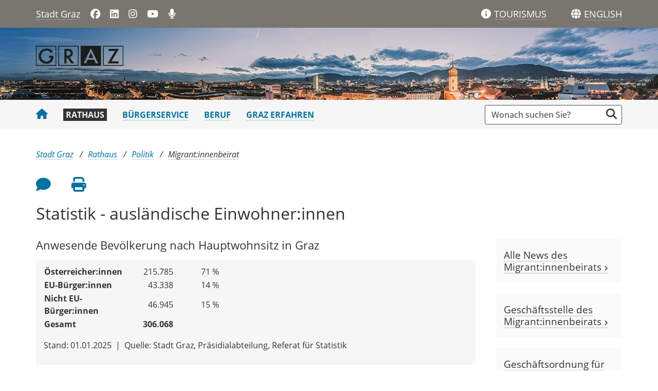

--- FILE ---
content_type: text/json;charset=UTF-8
request_url: https://www.graz.at/cms/rate.php
body_size: -829
content:
{"Success":true,"Error":null,"Data":{"Average":4,"NumberOfRates":34,"HasRated":false}}